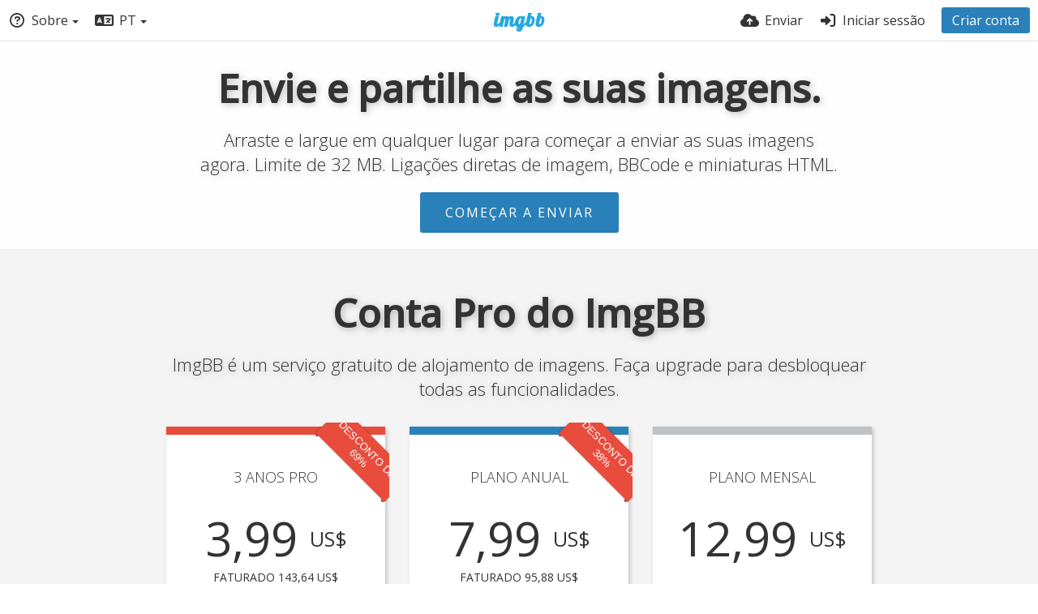

--- FILE ---
content_type: text/html; charset=UTF-8
request_url: https://pt.imgbb.com/
body_size: 9969
content:
<!DOCTYPE HTML>
<html lang="pt" dir="ltr" class="device-nonmobile tone-light no-js" prefix="og: http://ogp.me/ns#">
<head>
<meta charset="utf-8">
<meta name="apple-mobile-web-app-status-bar-style" content="black">
<meta name="mobile-web-app-capable" content="yes">
<meta name="viewport" content="width=device-width, initial-scale=1">
<meta name="google" content="notranslate" />
<meta name="description" content="Serviço gratuito de alojamento e partilha de imagens, envio de fotografias, alojamento de fotos. Oferece soluções de integração para envio de imagens para fóruns.">
<meta name="keywords" content="alojamento gratuito de imagens, uploader de imagens, alojamento de imagens para fóruns, mod de envio de imagens, alojamento de fotos, partilha de fotos, carregar imagens">
<title>ImgBB — Carregar Imagem — Alojamento Gratuito de Imagens</title>
<link rel="preconnect" href="https://simgbb.com">
<link rel="preconnect" href="https://fonts.googleapis.com">
<link rel="preconnect" href="https://fonts.gstatic.com" crossorigin>
<link href="https://fonts.googleapis.com/css2?family=Open+Sans:wght@300;400;500&display=swap" rel="stylesheet">
<link rel="stylesheet" href="//simgbb.com/8179/ibb.css">
<script>document.documentElement.className+=" js";var devices=["phone","phablet","tablet","laptop","desktop","largescreen"],window_to_device=function(){for(var e=[480,768,992,1200,1880,2180],t=[],n="",d=document.documentElement.clientWidth||document.getElementsByTagName("body")[0].clientWidth||window.innerWidth,c=0;c<devices.length;++c)d>=e[c]&&t.push(devices[c]);for(0==t.length&&t.push(devices[0]),n=t[t.length-1],c=0;c<devices.length;++c)document.documentElement.className=document.documentElement.className.replace(devices[c],""),c==devices.length-1&&(document.documentElement.className+=" "+n),document.documentElement.className=document.documentElement.className.replace(/\s+/g," ");if("laptop"==n||"desktop"==n){var o=document.getElementById("pop-box-mask");null!==o&&o.parentNode.removeChild(o)}};window_to_device(),window.onresize=window_to_device;function jQueryLoaded(){!function(n,d){n.each(readyQ,function(d,e){n(e)}),n.each(bindReadyQ,function(e,i){n(d).bind("ready",i)})}(jQuery,document)}!function(n,d,e){function i(d,e){"ready"==d?n.bindReadyQ.push(e):n.readyQ.push(d)}n.readyQ=[],n.bindReadyQ=[];var u={ready:i,bind:i};n.$=n.jQuery=function(n){return n===d||void 0===n?u:void i(n)}}(window,document);</script>
<link rel="alternate" hreflang="x-default" href="https://imgbb.com/"><link rel="alternate" hreflang="en" href="https://imgbb.com/"><link rel="alternate" hreflang="af" href="https://af.imgbb.com/"><link rel="alternate" hreflang="am" href="https://am.imgbb.com/"><link rel="alternate" hreflang="ar" href="https://ar.imgbb.com/"><link rel="alternate" hreflang="az" href="https://az.imgbb.com/"><link rel="alternate" hreflang="bg" href="https://bg.imgbb.com/"><link rel="alternate" hreflang="bn" href="https://bn.imgbb.com/"><link rel="alternate" hreflang="bs" href="https://bs.imgbb.com/"><link rel="alternate" hreflang="ca" href="https://ca.imgbb.com/"><link rel="alternate" hreflang="ckb" href="https://ckb.imgbb.com/"><link rel="alternate" hreflang="cs" href="https://cs.imgbb.com/"><link rel="alternate" hreflang="cy" href="https://cy.imgbb.com/"><link rel="alternate" hreflang="da" href="https://da.imgbb.com/"><link rel="alternate" hreflang="de" href="https://de.imgbb.com/"><link rel="alternate" hreflang="el" href="https://el.imgbb.com/"><link rel="alternate" hreflang="es" href="https://es.imgbb.com/"><link rel="alternate" hreflang="es-MX" href="https://es-mx.imgbb.com/"><link rel="alternate" hreflang="et" href="https://et.imgbb.com/"><link rel="alternate" hreflang="eu" href="https://eu.imgbb.com/"><link rel="alternate" hreflang="fa" href="https://fa.imgbb.com/"><link rel="alternate" hreflang="fi" href="https://fi.imgbb.com/"><link rel="alternate" hreflang="fil" href="https://fil.imgbb.com/"><link rel="alternate" hreflang="fr" href="https://fr.imgbb.com/"><link rel="alternate" hreflang="gu" href="https://gu.imgbb.com/"><link rel="alternate" hreflang="ha" href="https://ha.imgbb.com/"><link rel="alternate" hreflang="he" href="https://he.imgbb.com/"><link rel="alternate" hreflang="hi" href="https://hi.imgbb.com/"><link rel="alternate" hreflang="hr" href="https://hr.imgbb.com/"><link rel="alternate" hreflang="hu" href="https://hu.imgbb.com/"><link rel="alternate" hreflang="hy" href="https://hy.imgbb.com/"><link rel="alternate" hreflang="id" href="https://id.imgbb.com/"><link rel="alternate" hreflang="ig" href="https://ig.imgbb.com/"><link rel="alternate" hreflang="is" href="https://is.imgbb.com/"><link rel="alternate" hreflang="it" href="https://it.imgbb.com/"><link rel="alternate" hreflang="ja" href="https://ja.imgbb.com/"><link rel="alternate" hreflang="ka" href="https://ka.imgbb.com/"><link rel="alternate" hreflang="kk" href="https://kk.imgbb.com/"><link rel="alternate" hreflang="ko" href="https://ko.imgbb.com/"><link rel="alternate" hreflang="ku" href="https://ku.imgbb.com/"><link rel="alternate" hreflang="lt" href="https://lt.imgbb.com/"><link rel="alternate" hreflang="lv" href="https://lv.imgbb.com/"><link rel="alternate" hreflang="mk" href="https://mk.imgbb.com/"><link rel="alternate" hreflang="mn" href="https://mn.imgbb.com/"><link rel="alternate" hreflang="mr" href="https://mr.imgbb.com/"><link rel="alternate" hreflang="ms" href="https://ms.imgbb.com/"><link rel="alternate" hreflang="my" href="https://my.imgbb.com/"><link rel="alternate" hreflang="ne" href="https://ne.imgbb.com/"><link rel="alternate" hreflang="nl" href="https://nl.imgbb.com/"><link rel="alternate" hreflang="no" href="https://no.imgbb.com/"><link rel="alternate" hreflang="pa" href="https://pa.imgbb.com/"><link rel="alternate" hreflang="pl" href="https://pl.imgbb.com/"><link rel="alternate" hreflang="ps" href="https://ps.imgbb.com/"><link rel="alternate" hreflang="pt" href="https://pt.imgbb.com/"><link rel="alternate" hreflang="pt-BR" href="https://pt-br.imgbb.com/"><link rel="alternate" hreflang="ro" href="https://ro.imgbb.com/"><link rel="alternate" hreflang="ru" href="https://ru.imgbb.com/"><link rel="alternate" hreflang="sk" href="https://sk.imgbb.com/"><link rel="alternate" hreflang="sl" href="https://sl.imgbb.com/"><link rel="alternate" hreflang="sr" href="https://sr.imgbb.com/"><link rel="alternate" hreflang="sr-ME" href="https://sr-me.imgbb.com/"><link rel="alternate" hreflang="sv" href="https://sv.imgbb.com/"><link rel="alternate" hreflang="sw" href="https://sw.imgbb.com/"><link rel="alternate" hreflang="ta" href="https://ta.imgbb.com/"><link rel="alternate" hreflang="te" href="https://te.imgbb.com/"><link rel="alternate" hreflang="th" href="https://th.imgbb.com/"><link rel="alternate" hreflang="tk" href="https://tk.imgbb.com/"><link rel="alternate" hreflang="tl" href="https://tl.imgbb.com/"><link rel="alternate" hreflang="tr" href="https://tr.imgbb.com/"><link rel="alternate" hreflang="uk" href="https://uk.imgbb.com/"><link rel="alternate" hreflang="ur" href="https://ur.imgbb.com/"><link rel="alternate" hreflang="uz" href="https://uz.imgbb.com/"><link rel="alternate" hreflang="vi" href="https://vi.imgbb.com/"><link rel="alternate" hreflang="yo" href="https://yo.imgbb.com/"><link rel="alternate" hreflang="zh-cn" href="https://zh-cn.imgbb.com/"><link rel="alternate" hreflang="zh-hk" href="https://zh-hk.imgbb.com/"><link rel="shortcut icon" href="//simgbb.com/images/favicon.png">
<link rel="icon" type="image/png" href="//simgbb.com/images/favicon.png" sizes="192x192">
<link rel="apple-touch-icon" href="//simgbb.com/images/favicon.png" sizes="180x180">
<meta property="og:type" content="website" />
<meta property="og:url" content="https://pt.imgbb.com" />
<meta property="og:title" content="Upload Image — Free Image Hosting" />
<meta property="og:site_name" content="ImgBB" />
<meta property="og:description" content="Serviço gratuito de alojamento e partilha de imagens, envio de fotografias, alojamento de fotos. Oferece soluções de integração para envio de imagens para fóruns." />
<meta name="twitter:card" content="summary">
<meta name="twitter:description" content="Serviço gratuito de alojamento e partilha de imagens, envio de fotografias, alojamento de fotos. Oferece soluções de integração para envio de imagens para fóruns.">
<meta name="twitter:title" content="ImgBB — Carregar Imagem — Alojamento Gratuito de Imagens">
<meta name="twitter:site" content="@imgbb_com">
</head>
<body id="index" class="split">
<header id="top-bar" class="top-bar">
<div class="content-width">
<div id="logo" class="top-bar-logo"><a href="https://pt.imgbb.com"><img width="116px" height="24px" src="//simgbb.com/images/logo.png" alt="ImgBB"></a></div>
<ul class="top-bar-left float-left">
<li data-action="top-bar-menu-full" data-nav="mobile-menu" class="top-btn-el phone-show phablet-show hidden">
<span class="top-btn-text"><span class="icon icon-bars"></span></span>
</li>
<li data-nav="about" class="phone-hide phablet-hide pop-btn pop-keep-click">
<span class="top-btn-text"><span class="icon icon-circle-question"></span><span class="btn-text phone-hide phablet-hide">Sobre</span><span class="arrow-down"></span></span>
<div class="pop-box arrow-box arrow-box-top anchor-left">
<div class="pop-box-inner pop-box-menu">
<ul><li class="with-icon text-overflow-ellipsis"><a href="https://pt.imgbb.com/plugin"><span class="btn-icon icon-code"></span>Plugin</a></li>
<li class="with-icon text-overflow-ellipsis"><a href="https://api.imgbb.com/"><span class="btn-icon icon-gear"></span>API</a></li>
<li class="with-icon text-overflow-ellipsis"><a href="https://pt.imgbb.com/tos"><span class="btn-icon icon-landmark"></span>Termos de Serviço</a></li>
<li class="with-icon text-overflow-ellipsis"><a href="https://pt.imgbb.com/privacy"><span class="btn-icon icon-lock"></span>Privacidade</a></li>
<li class="with-icon text-overflow-ellipsis"><a href="https://pt.imgbb.com/contact"><span class="btn-icon icon-at"></span>Contacto</a></li></ul></div>
</div>
</li>
<li data-nav="language" class="phablet-hide phone-hide pop-btn">
<span class="top-btn-text"><span class="icon icon-language"></span><span class="btn-text">PT</span><span class="arrow-down"></span></span>
<div class="pop-box pbcols5 arrow-box arrow-box-top anchor-left">
<div class="pop-box-inner pop-box-menu pop-box-menucols">
<ul>
<li><a href="https://af.imgbb.com/" class="text-overflow-ellipsis" onclick="changeLanguage('af');">Afrikaans</a></li><li><a href="https://az.imgbb.com/" class="text-overflow-ellipsis" onclick="changeLanguage('az');">Azərbaycan</a></li><li><a href="https://bs.imgbb.com/" class="text-overflow-ellipsis" onclick="changeLanguage('bs');">Bosanski</a></li><li><a href="https://ca.imgbb.com/" class="text-overflow-ellipsis" onclick="changeLanguage('ca');">Català</a></li><li><a href="https://cy.imgbb.com/" class="text-overflow-ellipsis" onclick="changeLanguage('cy');">Cymraeg</a></li><li><a href="https://da.imgbb.com/" class="text-overflow-ellipsis" onclick="changeLanguage('da');">Dansk</a></li><li><a href="https://de.imgbb.com/" class="text-overflow-ellipsis" onclick="changeLanguage('de');">Deutsch</a></li><li><a href="https://et.imgbb.com/" class="text-overflow-ellipsis" onclick="changeLanguage('et');">Eesti</a></li><li><a href="https://imgbb.com/" class="text-overflow-ellipsis" onclick="changeLanguage('en');">English</a></li><li><a href="https://es.imgbb.com/" class="text-overflow-ellipsis" onclick="changeLanguage('es');">Español</a></li><li><a href="https://es-mx.imgbb.com/" class="text-overflow-ellipsis" onclick="changeLanguage('es-mx');">Español (Mexican Spanish)</a></li><li><a href="https://eu.imgbb.com/" class="text-overflow-ellipsis" onclick="changeLanguage('eu');">Euskara</a></li><li><a href="https://fil.imgbb.com/" class="text-overflow-ellipsis" onclick="changeLanguage('fil');">Filipino</a></li><li><a href="https://fr.imgbb.com/" class="text-overflow-ellipsis" onclick="changeLanguage('fr');">Français</a></li><li><a href="https://ha.imgbb.com/" class="text-overflow-ellipsis" onclick="changeLanguage('ha');">Hausa</a></li><li><a href="https://hr.imgbb.com/" class="text-overflow-ellipsis" onclick="changeLanguage('hr');">Hrvatski</a></li><li><a href="https://ig.imgbb.com/" class="text-overflow-ellipsis" onclick="changeLanguage('ig');">Igbo</a></li><li><a href="https://id.imgbb.com/" class="text-overflow-ellipsis" onclick="changeLanguage('id');">Indonesia</a></li><li><a href="https://it.imgbb.com/" class="text-overflow-ellipsis" onclick="changeLanguage('it');">Italiano</a></li><li><a href="https://sw.imgbb.com/" class="text-overflow-ellipsis" onclick="changeLanguage('sw');">Kiswahili</a></li><li><a href="https://ku.imgbb.com/" class="text-overflow-ellipsis" onclick="changeLanguage('ku');">Kurdî (Kurmancî)</a></li><li><a href="https://lv.imgbb.com/" class="text-overflow-ellipsis" onclick="changeLanguage('lv');">Latviešu</a></li><li><a href="https://lt.imgbb.com/" class="text-overflow-ellipsis" onclick="changeLanguage('lt');">Lietuvių</a></li><li><a href="https://hu.imgbb.com/" class="text-overflow-ellipsis" onclick="changeLanguage('hu');">Magyar</a></li><li><a href="https://ms.imgbb.com/" class="text-overflow-ellipsis" onclick="changeLanguage('ms');">Melayu</a></li><li><a href="https://nl.imgbb.com/" class="text-overflow-ellipsis" onclick="changeLanguage('nl');">Nederlands</a></li><li><a href="https://no.imgbb.com/" class="text-overflow-ellipsis" onclick="changeLanguage('no');">Norsk</a></li><li><a href="https://uz.imgbb.com/" class="text-overflow-ellipsis" onclick="changeLanguage('uz');">O‘zbek</a></li><li><a href="https://pl.imgbb.com/" class="text-overflow-ellipsis" onclick="changeLanguage('pl');">Polski</a></li><li class="current"><a href="https://pt.imgbb.com/" class="text-overflow-ellipsis" onclick="changeLanguage('pt');">Português</a></li><li><a href="https://pt-br.imgbb.com/" class="text-overflow-ellipsis" onclick="changeLanguage('pt-br');">Português (Brazilian Portuguese)</a></li><li><a href="https://ro.imgbb.com/" class="text-overflow-ellipsis" onclick="changeLanguage('ro');">Română</a></li><li><a href="https://sk.imgbb.com/" class="text-overflow-ellipsis" onclick="changeLanguage('sk');">Slovenčina</a></li><li><a href="https://sl.imgbb.com/" class="text-overflow-ellipsis" onclick="changeLanguage('sl');">Slovenščina</a></li><li><a href="https://sr-me.imgbb.com/" class="text-overflow-ellipsis" onclick="changeLanguage('sr-me');">Srpski</a></li><li><a href="https://fi.imgbb.com/" class="text-overflow-ellipsis" onclick="changeLanguage('fi');">Suomi</a></li><li><a href="https://sv.imgbb.com/" class="text-overflow-ellipsis" onclick="changeLanguage('sv');">Svenska</a></li><li><a href="https://tl.imgbb.com/" class="text-overflow-ellipsis" onclick="changeLanguage('tl');">Tagalog</a></li><li><a href="https://vi.imgbb.com/" class="text-overflow-ellipsis" onclick="changeLanguage('vi');">Tiếng Việt</a></li><li><a href="https://tk.imgbb.com/" class="text-overflow-ellipsis" onclick="changeLanguage('tk');">Türkmen Dili</a></li><li><a href="https://tr.imgbb.com/" class="text-overflow-ellipsis" onclick="changeLanguage('tr');">Türkçe</a></li><li><a href="https://yo.imgbb.com/" class="text-overflow-ellipsis" onclick="changeLanguage('yo');">Èdè Yorùbá</a></li><li><a href="https://is.imgbb.com/" class="text-overflow-ellipsis" onclick="changeLanguage('is');">Íslenska</a></li><li><a href="https://cs.imgbb.com/" class="text-overflow-ellipsis" onclick="changeLanguage('cs');">Čeština</a></li><li><a href="https://el.imgbb.com/" class="text-overflow-ellipsis" onclick="changeLanguage('el');">Ελληνικά</a></li><li><a href="https://bg.imgbb.com/" class="text-overflow-ellipsis" onclick="changeLanguage('bg');">Български</a></li><li><a href="https://mk.imgbb.com/" class="text-overflow-ellipsis" onclick="changeLanguage('mk');">Македонски</a></li><li><a href="https://mn.imgbb.com/" class="text-overflow-ellipsis" onclick="changeLanguage('mn');">Монгол</a></li><li><a href="https://ru.imgbb.com/" class="text-overflow-ellipsis" onclick="changeLanguage('ru');">Русский</a></li><li><a href="https://sr.imgbb.com/" class="text-overflow-ellipsis" onclick="changeLanguage('sr');">Српски</a></li><li><a href="https://uk.imgbb.com/" class="text-overflow-ellipsis" onclick="changeLanguage('uk');">Українська</a></li><li><a href="https://kk.imgbb.com/" class="text-overflow-ellipsis" onclick="changeLanguage('kk');">Қазақ Тілі</a></li><li><a href="https://hy.imgbb.com/" class="text-overflow-ellipsis" onclick="changeLanguage('hy');">Հայերեն</a></li><li><a href="https://he.imgbb.com/" class="text-overflow-ellipsis" onclick="changeLanguage('he');">עברית</a></li><li><a href="https://ur.imgbb.com/" class="text-overflow-ellipsis" onclick="changeLanguage('ur');">اردو</a></li><li><a href="https://ar.imgbb.com/" class="text-overflow-ellipsis" onclick="changeLanguage('ar');">العربية</a></li><li><a href="https://fa.imgbb.com/" class="text-overflow-ellipsis" onclick="changeLanguage('fa');">فارسی</a></li><li><a href="https://ps.imgbb.com/" class="text-overflow-ellipsis" onclick="changeLanguage('ps');">پښتو</a></li><li><a href="https://ckb.imgbb.com/" class="text-overflow-ellipsis" onclick="changeLanguage('ckb');">کوردیی ناوەندی</a></li><li><a href="https://ne.imgbb.com/" class="text-overflow-ellipsis" onclick="changeLanguage('ne');">नेपाली</a></li><li><a href="https://mr.imgbb.com/" class="text-overflow-ellipsis" onclick="changeLanguage('mr');">मराठी</a></li><li><a href="https://hi.imgbb.com/" class="text-overflow-ellipsis" onclick="changeLanguage('hi');">हिन्दी</a></li><li><a href="https://bn.imgbb.com/" class="text-overflow-ellipsis" onclick="changeLanguage('bn');">বাংলা</a></li><li><a href="https://pa.imgbb.com/" class="text-overflow-ellipsis" onclick="changeLanguage('pa');">ਪੰਜਾਬੀ</a></li><li><a href="https://gu.imgbb.com/" class="text-overflow-ellipsis" onclick="changeLanguage('gu');">ગુજરાતી</a></li><li><a href="https://ta.imgbb.com/" class="text-overflow-ellipsis" onclick="changeLanguage('ta');">தமிழ்</a></li><li><a href="https://te.imgbb.com/" class="text-overflow-ellipsis" onclick="changeLanguage('te');">తెలుగు</a></li><li><a href="https://th.imgbb.com/" class="text-overflow-ellipsis" onclick="changeLanguage('th');">ไทย</a></li><li><a href="https://my.imgbb.com/" class="text-overflow-ellipsis" onclick="changeLanguage('my');">မြန်မာ</a></li><li><a href="https://ka.imgbb.com/" class="text-overflow-ellipsis" onclick="changeLanguage('ka');">ქართული</a></li><li><a href="https://am.imgbb.com/" class="text-overflow-ellipsis" onclick="changeLanguage('am');">አማርኛ</a></li><li><a href="https://zh-cn.imgbb.com/" class="text-overflow-ellipsis" onclick="changeLanguage('zh-cn');">中文</a></li><li><a href="https://zh-hk.imgbb.com/" class="text-overflow-ellipsis" onclick="changeLanguage('zh-hk');">中文 (Traditional Chinese)</a></li><li><a href="https://ja.imgbb.com/" class="text-overflow-ellipsis" onclick="changeLanguage('ja');">日本語</a></li><li><a href="https://ko.imgbb.com/" class="text-overflow-ellipsis" onclick="changeLanguage('ko');">한국어</a></li></ul>
</div>
</div>
</li>
</ul>
<ul class="top-bar-right float-right keep-visible">
<li data-action="top-bar-upload" data-nav="upload" class="pop-btn"><span class="top-btn-text"><span class="icon icon-cloud-arrow-up"></span><span class="btn-text phone-hide phablet-hide">Enviar</span></span></li>
<li id="top-bar-signin" data-nav="signin" class="top-btn-el">
<a href="https://pt.imgbb.com/login" class="top-btn-text"><span class="icon icon-right-to-bracket"></span><span class="btn-text phone-hide phablet-hide">Iniciar sessão</span></a>
</li>
<li id="top-bar-signup" data-nav="signup" class="phone-hide top-btn-el">
<a href="https://pt.imgbb.com/signup" class="top-btn-text top-btn-create-account btn blue text"><span class="icon icon-user-plus phablet-hide tablet-hide laptop-hide desktop-hide"></span>Criar conta</a>
</li>
</ul>
</div>
</header><div id="home-cover">
<div id="home-cover-content" class="c20 phone-c1 phablet-c1 fluid-column center-box padding-left-10 padding-right-10" data-trigger="anywhere-upload-input">
<h1>Envie e partilhe as suas imagens.</h1>
<p class="c20 center-box text-align-center phone-hide phablet-hide">Arraste e largue em qualquer lugar para começar a enviar as suas imagens agora. Limite de 32 MB. Ligações diretas de imagem, BBCode e miniaturas HTML.</p>
<div class="home-buttons"><a data-trigger="anywhere-upload-input" class="btn btn-big blue">Começar a enviar</a></div>
</div>
</div>
<div id="anywhere-upload" class="upload-box upload-box--fixed upload-box--hidden queueEmpty" data-queue-size="0">
<div class="content-width"><div class="upload-box-inner"><div class="upload-box-heading c16 center-box"><div class="upload-box-status">
<div data-group="upload" style="padding: 80px 0;">
<span class="icon icon-cloud-arrow-up cursor-pointer" data-trigger="anywhere-upload-input"></span>
<div class="heading"><a data-trigger="anywhere-upload-input">Arraste e solte ou cole imagens aqui para enviar</a></div>
<div class="upload-box-status-text">Também pode <a data-trigger="anywhere-upload-input">procurar no seu computador</a> ou <a data-modal="form" data-target="anywhere-upload-paste-url">adicionar URLs de imagem</a>.</div>
</div>
<div data-group="upload-queue-ready" class="soft-hidden">
<span class="icon icon-images" data-trigger="anywhere-upload-input"></span>
<div class="heading">Edite ou redimensione qualquer imagem clicando na pré-visualização da imagem</div>
<div class="upload-box-status-text">Pode adicionar mais imagens a partir do <a data-trigger="anywhere-upload-input">eu computador</a> ou <a data-modal="form" data-target="anywhere-upload-paste-url">adicionar URLs de imagem</a>.</div>
</div>
<div data-group="uploading" class="soft-hidden">
<span class="icon icon-cloud-arrow-up"></span>
<div class="heading">A enviar <span data-text="queue-size">0</span> <span data-text="queue-objects">imagem</span> (<span data-text="queue-progress">0</span>% completo)</div>
<div class="upload-box-status-text">A fila está a ser enviada; deverá demorar apenas alguns segundos a concluir.</div>
</div>
<div data-group="upload-result" data-result="success" class="soft-hidden">
<span class="icon icon-circle-check color-green"></span>
<div class="heading">Envio completo</div>
<div class="upload-box-status-text">
<div data-group="guest" class="soft-hidden">Pode <a data-modal="form" data-target="form-uploaded-create-album">criar um novo álbum</a> com o conteúdo acabado de enviar. Tem de <a href="https://pt.imgbb.com/signup">criar uma conta</a> ou <a href="https://pt.imgbb.com/login">iniciar sessão</a> para guardar este conteúdo na sua conta.</div>
</div>
</div>
<div data-group="upload-result" data-result="error" class="soft-hidden">
<span class="icon icon-xmark color-red"></span>
<div class="heading">Nenhum <span data-text="queue-objects">imagem</span> foi enviado</div>
<div class="upload-box-status-text">Ocorreram alguns erros e o sistema não conseguiu processar o seu pedido.</div>
</div>
</div>
</div>
<input id="anywhere-upload-input" data-action="anywhere-upload-input" class="hidden-visibility" type="file" accept="image/*,application/pdf,application/postscript,.arw,.avif,.bmp,.cr2,.cr3,.cur,.cut,.dcm,.dds,.dib,.dng,.emf,.exr,.fax,.fig,.fits,.fpx,.gbr,.gd,.gif,.hdr,.heic,.heif,.icns,.ico,.iff,.ilbm,.j2k,.jpe,.jpeg,.jpg,.jpf,.jpm,.jp2,.jpx,.miff,.mng,.mpo,.nef,.nrrd,.orf,.pbm,.pcx,.pdf,.pgm,.pic,.pict,.png,.pnm,.ppm,.ps,.psb,.psd,.qoi,.raf,.raw,.rw2,.sgi,.sid,.sr2,.svg,.tga,.tif,.tiff,.vtf,.webp,.wmf,.xbm,.xcf,.xpm,.jpeg,.tiff,.heif" multiple>
<input id="anywhere-upload-input-camera" data-action="anywhere-upload-input" class="hidden-visibility" type="file" capture="camera" accept="image/*">
<ul id="anywhere-upload-queue" class="upload-box-queue content-width soft-hidden" data-group="upload-queue"></ul>
<div id="anywhere-upload-submit" class="btn-container text-align-center margin-bottom-0 soft-hidden" data-group="upload-queue-ready">
<div data-group="upload-queue-ready">
<div class="input-label upload-input-col center-box text-align-left"><label for="upload-expiration" class="text-overflow-ellipsis">Excluir imagem automaticamente</label><select type="text" name="upload-expiration" id="upload-expiration" class="text-input"><option value="" selected>Não apagar automaticamente</option><option value="PT5M">Após 5 minutos</option><option value="PT15M">Após 15 minutos</option><option value="PT30M">Após 30 minutos</option><option value="PT1H">Após 1 hora</option><option value="PT3H">Após 3 horas</option><option value="PT6H">Após 6 horas</option><option value="PT12H">Após 12 horas</option><option value="P1D">Após 1 dia</option><option value="P2D">Após 2 dias</option><option value="P3D">Após 3 dias</option><option value="P4D">Após 4 dias</option><option value="P5D">Após 5 dias</option><option value="P6D">Após 6 dias</option><option value="P1W">Após 1 semana</option><option value="P2W">Após 2 semanas</option><option value="P3W">Após 3 semanas</option><option value="P1M">Após 1 mês</option><option value="P2M">Após 2 meses</option><option value="P3M">Após 3 meses</option><option value="P4M">Após 4 meses</option><option value="P5M">Após 5 meses</option><option value="P6M">Após 6 meses</option></select></div>
<button class="btn btn-big green" data-action="upload">Enviar</button>
</div>
<div data-group="uploading" class="soft-hidden"><button class="btn btn-big disabled off" disabled>A enviar</button> <span class="btn-alt">ou <a data-action="cancel-upload" data-button="close-cancel">Cancelar</a><a data-action="cancel-upload-remaining" data-button="close-cancel" class="soft-hidden">Cancelar restantes</a></span></div>
</div>
<div id="anywhere-upload-report">
<div data-group="upload-result" data-result="mixted" class="soft-hidden margin-top-10 text-align-center upload-box-status-text">Nota: Algumas imagens não puderam ser enviadas. <a data-modal="simple" data-target="failed-upload-result">Saber mais</a></div>
<div data-group="upload-result" data-result="error" class="soft-hidden margin-top-10 text-align-center upload-box-status-text">Consulte o <a data-modal="simple" data-target="failed-upload-result">relatório de erros</a> para mais informações.</div>
</div>
<div class="upload-box-close position-absolute">
<a data-action="reset-upload" data-button="close-cancel"><span class="btn-icon icon-rotate-left"></span><span class="btn-text">redefinir</span></a>
<a data-action="close-upload" data-button="close-cancel"><span class="btn-icon icon-xmark"></span><span class="btn-text">fechar</span></a>
<a data-action="cancel-upload" data-button="close-cancel"><span class="btn-icon icon-xmark"></span><span class="btn-text">Cancelar</span></a>
<a data-action="cancel-upload-remaining" data-button="close-cancel"><span class="btn-icon icon-xmark"></span><span class="btn-text">Cancelar restantes</span></a>
</div>
<div data-group="upload-result" data-result="success" class="c16 center-box soft-hidden">
<div class="input-label margin-bottom-0 copy-hover-display">
<label for="uploaded-embed-toggle">Códigos para Incorporar</label>
<div class="c7 margin-bottom-10">
<select name="uploaded-embed-toggle" id="uploaded-embed-toggle" class="text-input" data-combo="uploaded-embed-toggle-combo" onchange="changeEmbed(this.value);">
<optgroup label="Links"><option value="viewer-links" data-size="viewer">Ver links</option></optgroup>
<optgroup label="Códigos HTML"><option value="html-embed-medium" data-size="medium">HTML completo com link</option><option value="html-embed-thumbnail" data-size="thumb">HTML da miniatura com link</option></optgroup>
<optgroup label="BBCodes"><option value="bbcode-embed-medium" data-size="medium">BBCode completo com link</option><option value="bbcode-embed-thumbnail" data-size="thumb">Código BBCode da miniatura com link</option></optgroup>
</select>
</div>
<div id="uploaded-embed-toggle-combo">
<div data-combo-value="viewer-links" class="switch-combo"><textarea id="uploaded-embed-code-0" class="r2 resize-vertical" name="viewer-links" data-size="viewer" data-focus="select-all"></textarea><button class="input-action" data-action="copy" data-action-target="#uploaded-embed-code-0">copiar</button></div>
<div data-combo-value="html-embed-medium" class="switch-combo soft-hidden"><textarea id="uploaded-embed-code-1" class="r2 resize-vertical" name="html-embed-medium" data-size="medium" data-focus="select-all"></textarea><button class="input-action" data-action="copy" data-action-target="#uploaded-embed-code-1">copiar</button></div>
<div data-combo-value="html-embed-thumbnail" class="switch-combo soft-hidden"><textarea id="uploaded-embed-code-2" class="r2 resize-vertical" name="html-embed-thumbnail" data-size="thumb" data-focus="select-all"></textarea><button class="input-action" data-action="copy" data-action-target="#uploaded-embed-code-2">copiar</button></div>
<div data-combo-value="bbcode-embed-medium" class="switch-combo soft-hidden"><textarea id="uploaded-embed-code-3" class="r2 resize-vertical" name="bbcode-embed-medium" data-size="medium" data-focus="select-all"></textarea><button class="input-action" data-action="copy" data-action-target="#uploaded-embed-code-3">copiar</button></div>
<div data-combo-value="bbcode-embed-thumbnail" class="switch-combo soft-hidden"><textarea id="uploaded-embed-code-4" class="r2 resize-vertical" name="bbcode-embed-thumbnail" data-size="thumb" data-focus="select-all"></textarea><button class="input-action" data-action="copy" data-action-target="#uploaded-embed-code-4">copiar</button></div>
</div>
</div>
</div>
</div>
</div>
<div class="hidden">
<div id="anywhere-upload-item-template">
<li class="queue-item">
<a class="block image-link" data-group="image-link" href="#file" target="_blank"></a>
<div class="result done block"><span class="icon icon-circle-check"></span></div>
<div class="result failed block"><span class="icon icon-triangle-exclamation"></span></div>
<div class="load-url block"><span class="big-icon icon-network-wired"></span></div>
<div class="preview block"></div>
<div class="progress block">
<div class="progress-percent"><b data-text="progress-percent">0</b><span>%</span></div>
<div class="progress-bar" data-content="progress-bar"></div>
</div>
<div class="block edit" data-action="edit" title="Editar">
</div>
<div class="queue-item-button edit" data-action="edit" title="Editar">
<span class="icon icon-pen-to-square"></span>
</div>
<div class="queue-item-button cancel hover-display" data-action="cancel" title="Remover">
<span class="icon icon-xmark"></span>
</div>
</li>
</div>
<div id="anywhere-upload-edit-item">
<span class="modal-box-title">Editar</span>
<div class="modal-form">
<div class="image-preview"></div>
<div class="input-label">
<label for="form-title">Título <span class="optional">Opcional</span></label>
<input type="text" id="form-title" name="form-title" class="text-input" value="" maxlength="100">
</div>
<div class="input-label" data-action="resize-combo-input">
<label for="form-width" class="display-block-forced">Redimensionar imagem</label>
<div class="c6 overflow-auto clear-both">
<div class="c3 float-left">
<input type="number" min="16" pattern="\d+" name="form-width" id="form-width" class="text-input" title="Largura" rel="template-tooltip" data-tiptip="top">
</div>
<div class="c3 float-left margin-left-10">
<input type="number" min="16" pattern="\d+" name="form-height" id="form-height" class="text-input" title="Altura" rel="template-tooltip" data-tiptip="top">
</div>
</div>
<div class="input-below font-size-small" data-content="animated-gif-warning">Nota: Imagens GIF animadas não serão redimensionadas.</div>
</div>
<div class="input-label"><label for="form-description">Descrição <span class="optional">Opcional</span></label><textarea id="form-description" name="form-description" class="text-input no-resize" placeholder="Breve descrição desta imagem"></textarea></div>
</div>
</div>
<div id="anywhere-upload-paste-url" data-submit-fn="CHV.fn.uploader.pasteURL"><span class="modal-box-title">Adicionar URLs de imagem</span><div class="modal-form"><textarea class="resize-vertical" placeholder="Adicione os URLs de imagem aqui" name="urls"></textarea></div></div>
</div>
<div data-modal="form-uploaded-create-album" class="hidden" data-is-xhr data-submit-fn="CHV.fn.submit_upload_edit" data-ajax-deferred="CHV.fn.complete_upload_edit">
<span class="modal-box-title">Criar álbum</span>
<p>O conteúdo enviado será movido para este álbum recém-criado. Tem de <a href="https://pt.imgbb.com/signup">criar uma conta</a> ou <a href="https://pt.imgbb.com/login">iniciar sessão</a> se quiser editar este álbum mais tarde.</p>
<div class="modal-form">
<div name="move-new-album" id="move-new-album" data-content="form-new-album" data-view="switchable">
<div class="c7 input-label">
	    <label for="form-album-name">Nome do álbum</label>
    <input type="text" name="form-album-name" class="text-input" value="" placeholder="Nome do álbum" maxlength="100" required>
	</div>
<div class="input-label">
	<label for="form-album-description">Descrição do álbum <span class="optional">Opcional</span></label>
	<textarea id="form-album-description" name="form-album-description" class="text-input no-resize" placeholder="Breve descrição deste álbum"></textarea>
</div>
<div class="input-label overflow-auto">
    <div class="c7 grid-columns">
		<label for="form-privacy">Privacidade do álbum</label>
		<select name="form-privacy" id="form-privacy" class="text-input" data-combo="form-privacy-combo" rel="template-tooltip" data-tiptip="right" data-title="Quem pode visualizar este conteúdo">
<option value="public">Público</option><option value="private_but_link">Privado (qualquer pessoa com o link)</option><option value="password">Privado (protegido por palavra-passe)</option>		</select>
	</div>
</div>
<div id="form-privacy-combo">
	<div data-combo-value="password" class="switch-combo soft-hidden">
		<div class="input-label overflow-auto">
			<div class="c7 grid-columns">
				<label for="form-album-password">Palavra-passe do álbum</label>
				<input type="text" name="form-album-password" class="text-input" value="" data-required>
			</div>
		</div>
	</div>
</div>
</div>
</div>
</div>
<div data-modal="failed-upload-result" class="hidden"><span class="modal-box-title">Relatório de erro</span><ul data-content="failed-upload-result" style="max-height: 115px;" class="overflow-auto"></ul></div>
</div><div id="modal-share" class="hidden">
<span class="modal-box-title">Partilhar</span>
<div class="image-preview"></div>
<p class="highlight margin-bottom-20 font-size-small text-align-center" data-content="privacy-private">__privacy_notes__</p>
<ul class="panel-share-networks">
<li><a data-href="http://www.facebook.com/share.php?u=__url__" class="popup-link btn-32 btn-social btn-facebook" rel="tooltip" data-tiptip="top" title="Facebook"><span class="btn-icon fab icon-facebook"></span></a></li>
<li><a data-href="https://twitter.com/intent/tweet?original_referer=__url__&url=__url__&text=__title__&via=imgbb_com" class="popup-link btn-32 btn-social btn-twitter" rel="tooltip" data-tiptip="top" title="Twitter"><span class="btn-icon fab icon-twitter"></span></a></li>
<li><a data-href="whatsapp://send?text=__title__ - view on ImgBB: __url__" class="popup-link btn-32 btn-social btn-whatsapp" rel="tooltip" data-tiptip="top" title="WhatsApp"><span class="btn-icon fab icon-whatsapp"></span></a></li>
<li><a data-href="http://vk.com/share.php?url=__url__" class="popup-link btn-32 btn-social btn-vk" rel="tooltip" data-tiptip="top" title="VK"><span class="btn-icon fab icon-vk"></span></a></li>
<li><a data-href="http://reddit.com/submit?url=__url__" class="popup-link btn-32 btn-social btn-reddit" rel="tooltip" data-tiptip="top" title="reddit"><span class="btn-icon fab icon-reddit"></span></a></li>
<li><a data-href="http://www.blogger.com/blog-this.g?n=__title__&source=&b=%3Ca%20href%3D%22__url__%22%20title%3D%22__title__%22%3E%3Cimg%20src%3D%22__image__%22%20%2F%3E%3C%2Fa%3E" class="popup-link btn-32 btn-social btn-blogger" rel="tooltip" data-tiptip="top" title="Blogger"><span class="btn-icon fab icon-blogger"></span></a></li>
<li><a data-href="http://www.tumblr.com/share/photo?source=__image__&caption=__title__&clickthru=__url__&title=__title__" class="popup-link btn-32 btn-social btn-tumblr" rel="tooltip" data-tiptip="top" title="Tumblr."><span class="btn-icon fab icon-tumblr"></span></a></li>
<li><a data-href="http://www.pinterest.com/pin/create/bookmarklet/?media=__image__&url=__url__&is_video=false&description=description&title=__title__" class="popup-link btn-32 btn-social btn-pinterest" rel="tooltip" data-tiptip="top" title="Pinterest"><span class="btn-icon fab icon-pinterest"></span></a></li>
<li><a data-href="mailto:?subject=__title__&body=__url__" class="popup-link btn-32 btn-social btn-at" rel="tooltip" data-tiptip="top" title="Email"><span class="btn-icon fas icon-at"></span></a></li></ul>
<div class="input-label margin-bottom-0">
<label for="modal-share-url">Link</label>
<div class="position-relative">
<input type="text" name="modal-share-url" id="modal-share-url" class="text-input" value="__url__" data-focus="select-all" readonly>
<button class="input-action" data-action="copy" data-action-target="#modal-share-url" value="">copiar</button>
</div>
</div>
</div><div class="about" id="home-cover-content"> 
<div id="inner-cover-pricing" class="inner-cover"><div class="c22 center-box"><h1>Conta Pro do ImgBB</h1>
<p>ImgBB é um serviço gratuito de alojamento de imagens. Faça upgrade para desbloquear todas as funcionalidades.</p>
</div></div>
<br/>
<div id="pricing-tier" class="c22 phablet-c1 center-box overflow-visible">
<div class="pricing-tier-box grid-columns c7 phone-c1 phablet-c1 margin-right-30">
<h2 class="background-red">3 Anos Pro</h2>
<div class="pricing-tier-price"><span class="value" style="display:inline-flex;">3,99 <span style="font-size:25px;">US$</span></span><span class="desc">Faturado 143,64 US$</span></div>
<a href="https://imgbb.com/login" class="btn btn-big red c5">ATUALIZAR</a>
<ul class="sentence-wrap text-align-left">
<li>Sem anúncios</li>
<li>Ligação direta</li>
<li>Espaço ilimitado</li>
<li>Funcionalidade de substituir imagem</li>
<li>tamanho de ficheiro de 64 MB por imagem</li>
<li><a href="https://api.imgbb.com/" target="_blank">Acesso à API</a></li>
</ul>
<div class="pricing-ribbon"><div>DESCONTO DE 69%</div></div>
</div>
<div class="pricing-tier-box grid-columns c7 phone-c1 phablet-c1 margin-right-30">
<h2 class="background-blue">Plano Anual</h2>
<div class="pricing-tier-price"><span class="value" style="display:inline-flex;">7,99 <span style="font-size:25px;">US$</span></span><span class="desc">Faturado 95,88 US$</span></div>
<a href="https://imgbb.com/login" class="btn btn-big blue c5">ATUALIZAR</a>
<ul class="sentence-wrap text-align-left">
<li>Sem anúncios</li>
<li>Ligação direta</li>
<li>Espaço ilimitado</li>
<li>Funcionalidade de substituir imagem</li>
<li>tamanho de ficheiro de 64 MB por imagem</li>
<li><a href="https://api.imgbb.com/" target="_blank">Acesso à API</a></li>
</ul>
<div class="pricing-ribbon"><div>DESCONTO DE 38%</div></div>
</div>
<div class="pricing-tier-box grid-columns c7 phone-c1 phablet-c1">
<h2 class="background-grey">Plano Mensal</h2>
<div class="pricing-tier-price"><span class="value" style="display:inline-flex;">12,99 <span style="font-size:25px;">US$</span></span><span class="desc">&nbsp;</span></div>
<a href="https://imgbb.com/login" class="btn btn-big grey c5">ATUALIZAR</a>
<ul class="sentence-wrap text-align-left">
<li>Sem anúncios</li>
<li>Ligação direta</li>
<li>Espaço ilimitado</li>
<li>Funcionalidade de substituir imagem</li>
<li>tamanho de ficheiro de 64 MB por imagem</li>
<li><a href="https://api.imgbb.com/" target="_blank">Acesso à API</a></li>
</ul>
</div>
</div><div class="clear-both"></div><br><br></div>
<div class="footer">
<ul>
<li class="with-icon"><a href="https://pt.imgbb.com/plugin"><span class="btn-icon icon-code"></span> Plugin</a></li>
<li class="with-icon"><a href="https://api.imgbb.com/"><span class="btn-icon icon-gear"></span> API</a></li>
<li class="with-icon"><a href="https://pt.imgbb.com/contact"><span class="btn-icon icon-at"></span> Contacto</a></li>
</ul>
O uso do ImgBB constitui aceitação dos nossos <a href="https://pt.imgbb.com/tos" target="_blank">Termos de Serviço</a> e <a href="https://pt.imgbb.com/privacy" target="_blank">Política de Privacidade</a>.</div>
<script defer src="//simgbb.com/8179/jquery2.js" onload="jQueryLoaded(this, event)"></script>
<script defer src="//simgbb.com/8179/ibb.js" id="ibbjs"></script><script>
document.getElementById("ibbjs").addEventListener("load", function () {
PF.obj.devices = window.devices;
PF.fn.window_to_device = window.window_to_device;
PF.obj.config.base_url="https://pt.imgbb.com";
PF.obj.config.json_api="https://pt.imgbb.com/json";
PF.obj.config.listing.items_per_page="32";
PF.obj.config.auth_token="8c228cde088fba71d67b5f50c7307a0e6a687df9";
PF.obj.l10n={"An error occurred. Please try again later.":["Ocorreu um erro. Por favor, tente novamente mais tarde."],"average":["average"],"cancel":["Cancelar"],"Check the errors in the form to continue.":["Verifique os erros no formulário para continuar."],"Clipboard image":["Imagem da área de transferência"],"Confirm":["Confirmar"],"Confirm action":["Confirmar ação"],"continue anyway":["Continuar assim mesmo"],"File too large.":["Ficheiro demasiado grande."],"Go back to the form":["Voltar ao formulário"],"Invalid content owner request":["Invalid content owner request"],"Invalid or unsupported file format.":["Formato de ficheiro inválido ou não suportado."],"loading":["A carregar"],"image":["imagem"],"or":["ou"],"Save changes":["Guardar as alterações"],"Saving":["A guardar"],"Sending":["A enviar"],"Some files couldn't be added":["Alguns ficheiros não puderam ser adicionados"],"Submit":["Submeter"],"very weak":["very weak"],"weak":["weak"]};
CHV.obj.embed_tpl={"links":{"label":"Links","options":{"viewer-links":{"label":"Ver links","template":"%URL_VIEWER%","size":"viewer"}}},"html-codes":{"label":"C\u00f3digos HTML","options":{"html-embed-medium":{"label":"HTML completo com link","template":"<a href=\"%URL_VIEWER_PREVIEW%\"><img src=\"%MEDIUM_URL%\" alt=\"%MEDIUM_NAME%\" border=\"0\"><\/a>","size":"medium"},"html-embed-thumbnail":{"label":"HTML da miniatura com link","template":"<a href=\"%URL_VIEWER_THUMB%\"><img src=\"%THUMB_URL%\" alt=\"%THUMB_NAME%\" border=\"0\"><\/a>","size":"thumb"}}},"bbcodes":{"label":"BBCodes","options":{"bbcode-embed-medium":{"label":"BBCode completo com link","template":"[url=%URL_VIEWER_PREVIEW%][img]%MEDIUM_URL%[\/img][\/url]","size":"medium"},"bbcode-embed-thumbnail":{"label":"C\u00f3digo BBCode da miniatura com link","template":"[url=%URL_VIEWER_THUMB%][img]%THUMB_URL%[\/img][\/url]","size":"thumb"}}}};
CHV.obj.config={"image":{"max_filesize":32000000,"load_max_filesize":8000000},"upload":{"image_types":["arw","avif","bmp","cr2","cr3","cur","cut","dcm","dds","dib","dng","emf","exr","fax","fig","fits","fpx","gbr","gd","gif","hdr","heic","heif","icns","ico","iff","ilbm","j2k","jpe","jpeg","jpg","jpf","jpm","jp2","jpx","miff","mng","mpo","nef","nrrd","orf","pbm","pcx","pdf","pgm","pic","pict","png","pnm","ppm","ps","psb","psd","qoi","raf","raw","rw2","sgi","sid","sr2","svg","tga","tif","tiff","vtf","webp","wmf","xbm","xcf","xpm","jpeg","tiff","heif"]},"listing":{"viewer":true}};ibb();
});
</script>
</body>
</html>